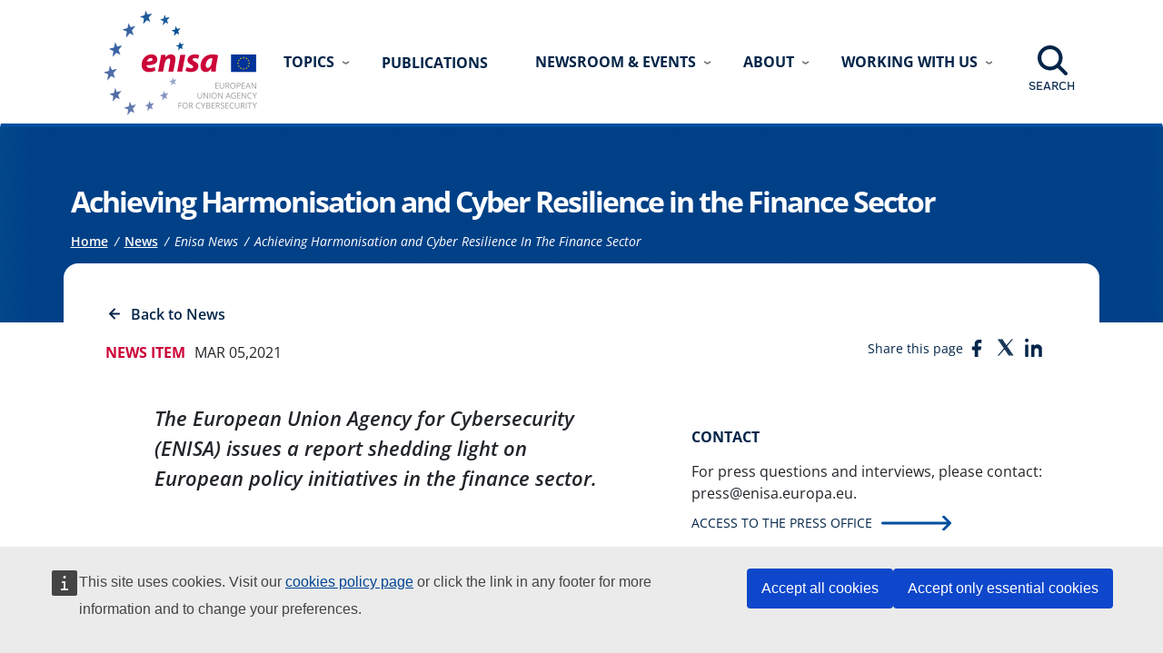

--- FILE ---
content_type: text/html; charset=UTF-8
request_url: https://www.enisa.europa.eu/news/enisa-news/achieving-harmonisation-and-cyber-resilience-in-the-finance-sector
body_size: 9424
content:
<!DOCTYPE html>
<html lang="en" dir="ltr" class="h-100">
  <head>
    <meta charset="utf-8" />
<meta name="MobileOptimized" content="width" />
<meta name="HandheldFriendly" content="true" />
<meta name="viewport" content="width=device-width, initial-scale=1.0" />
<link rel="icon" href="/themes/custom/enisaweb/favicon.ico" type="image/png" />
<link rel="canonical" href="https://www.enisa.europa.eu/news/enisa-news/achieving-harmonisation-and-cyber-resilience-in-the-finance-sector" />
<link rel="shortlink" href="https://www.enisa.europa.eu/node/7805" />
<script>window.a2a_config=window.a2a_config||{};a2a_config.callbacks=[];a2a_config.overlays=[];a2a_config.templates={};</script>

    <meta content="ENISA: Every day we experience the Information Society. Interconnected networks touch our everyday lives, at home and at work. It is therefore vital that computers, mobile phones, banking, and the Internet  function, to support Europe’s digital economy. That is why ENISA is working with Cybersecurity for the EU and the Member States." name="DC.description">
    <meta name="description" content="ENISA is the EU agency dedicated to enhancing cybersecurity in Europe. They offer guidance, tools, and resources to safeguard citizens and businesses from cyber threats.">
    <meta name="keywords" content="Cybersecurity, EU, ENISA, computer security, Cyber Threats, EU Cyber Crisis, Incident Management, Market and Standards, Product Security, Security certification, Risk Management, Skills and competences, State of cybersecurity in the EU, Vulnerability Disclosure, Artificial Intelligence, Next Gen Technologies, Awareness, Cyber Hygiene, Digital Identity, Data Protection, Education and career path">    
    <title>Achieving Harmonisation and Cyber Resilience in the Finance Sector | ENISA</title>

    <link rel="stylesheet" media="all" href="/core/themes/stable9/css/system/components/align.module.css?t93i1o" />
<link rel="stylesheet" media="all" href="/core/themes/stable9/css/system/components/fieldgroup.module.css?t93i1o" />
<link rel="stylesheet" media="all" href="/core/themes/stable9/css/system/components/container-inline.module.css?t93i1o" />
<link rel="stylesheet" media="all" href="/core/themes/stable9/css/system/components/clearfix.module.css?t93i1o" />
<link rel="stylesheet" media="all" href="/core/themes/stable9/css/system/components/details.module.css?t93i1o" />
<link rel="stylesheet" media="all" href="/core/themes/stable9/css/system/components/hidden.module.css?t93i1o" />
<link rel="stylesheet" media="all" href="/core/themes/stable9/css/system/components/item-list.module.css?t93i1o" />
<link rel="stylesheet" media="all" href="/core/themes/stable9/css/system/components/js.module.css?t93i1o" />
<link rel="stylesheet" media="all" href="/core/themes/stable9/css/system/components/nowrap.module.css?t93i1o" />
<link rel="stylesheet" media="all" href="/core/themes/stable9/css/system/components/position-container.module.css?t93i1o" />
<link rel="stylesheet" media="all" href="/core/themes/stable9/css/system/components/reset-appearance.module.css?t93i1o" />
<link rel="stylesheet" media="all" href="/core/themes/stable9/css/system/components/resize.module.css?t93i1o" />
<link rel="stylesheet" media="all" href="/core/themes/stable9/css/system/components/system-status-counter.css?t93i1o" />
<link rel="stylesheet" media="all" href="/core/themes/stable9/css/system/components/system-status-report-counters.css?t93i1o" />
<link rel="stylesheet" media="all" href="/core/themes/stable9/css/system/components/system-status-report-general-info.css?t93i1o" />
<link rel="stylesheet" media="all" href="/core/themes/stable9/css/system/components/tablesort.module.css?t93i1o" />
<link rel="stylesheet" media="all" href="//cdnjs.cloudflare.com/ajax/libs/font-awesome/6.6.0/css/all.min.css" />
<link rel="stylesheet" media="all" href="/core/themes/stable9/css/views/views.module.css?t93i1o" />
<link rel="stylesheet" media="all" href="/modules/contrib/addtoany/css/addtoany.css?t93i1o" />
<link rel="stylesheet" media="all" href="/modules/contrib/ckeditor_accordion/css/accordion.frontend.css?t93i1o" />
<link rel="stylesheet" media="all" href="/modules/contrib/social_media_links/css/social_media_links.theme.css?t93i1o" />
<link rel="stylesheet" media="all" href="/modules/contrib/we_megamenu/assets/includes/bootstrap/css/bootstrap.min.css?t93i1o" />
<link rel="stylesheet" media="all" href="/modules/contrib/we_megamenu/assets/css/we_megamenu_backend.css?t93i1o" />
<link rel="stylesheet" media="all" href="/core/themes/stable9/css/core/assets/vendor/normalize-css/normalize.css?t93i1o" />
<link rel="stylesheet" media="all" href="/themes/custom/enisaweb/css/components/action-links.css?t93i1o" />
<link rel="stylesheet" media="all" href="/themes/custom/enisaweb/css/components/breadcrumb.css?t93i1o" />
<link rel="stylesheet" media="all" href="/themes/custom/enisaweb/css/components/container-inline.css?t93i1o" />
<link rel="stylesheet" media="all" href="/themes/custom/enisaweb/css/components/details.css?t93i1o" />
<link rel="stylesheet" media="all" href="/themes/custom/enisaweb/css/components/exposed-filters.css?t93i1o" />
<link rel="stylesheet" media="all" href="/themes/custom/enisaweb/css/components/field.css?t93i1o" />
<link rel="stylesheet" media="all" href="/themes/custom/enisaweb/css/components/form.css?t93i1o" />
<link rel="stylesheet" media="all" href="/themes/custom/enisaweb/css/components/icons.css?t93i1o" />
<link rel="stylesheet" media="all" href="/themes/custom/enisaweb/css/components/inline-form.css?t93i1o" />
<link rel="stylesheet" media="all" href="/themes/custom/enisaweb/css/components/item-list.css?t93i1o" />
<link rel="stylesheet" media="all" href="/themes/custom/enisaweb/css/components/links.css?t93i1o" />
<link rel="stylesheet" media="all" href="/themes/custom/enisaweb/css/components/menu.css?t93i1o" />
<link rel="stylesheet" media="all" href="/themes/custom/enisaweb/css/components/more-link.css?t93i1o" />
<link rel="stylesheet" media="all" href="/themes/custom/enisaweb/css/components/pager.css?t93i1o" />
<link rel="stylesheet" media="all" href="/themes/custom/enisaweb/css/components/tabledrag.css?t93i1o" />
<link rel="stylesheet" media="all" href="/themes/custom/enisaweb/css/components/tableselect.css?t93i1o" />
<link rel="stylesheet" media="all" href="/themes/custom/enisaweb/css/components/tablesort.css?t93i1o" />
<link rel="stylesheet" media="all" href="/themes/custom/enisaweb/css/components/textarea.css?t93i1o" />
<link rel="stylesheet" media="all" href="/themes/custom/enisaweb/css/components/ui-dialog.css?t93i1o" />
<link rel="stylesheet" media="all" href="/themes/custom/enisaweb/css/components/messages.css?t93i1o" />
<link rel="stylesheet" media="all" href="/themes/custom/enisaweb/css/style.css?t93i1o" />
<link rel="stylesheet" media="all" href="/themes/custom/enisaweb/css/enisafonts.css?t93i1o" />
<link rel="stylesheet" media="all" href="/themes/custom/enisaweb/css/enisaweb.css?t93i1o" />
<link rel="stylesheet" media="all" href="/themes/custom/enisaweb/css/nis2_style.css?t93i1o" />
<link rel="stylesheet" media="all" href="/themes/custom/enisaweb/css/cookies.css?t93i1o" />

    

  </head>
  <body class="path-node page-node-type-news   d-flex flex-column h-100">

    
      <div class="dialog-off-canvas-main-canvas d-flex flex-column h-100" data-off-canvas-main-canvas>
    


<header>
  <p class="sr-only"><a href="#main-content" accesskey="M">Go to the main content</a></p>
  
    <div class="navbar navbar-expand-lg navbar-dark text-light bg-primary header">
    <div class="container logo-menu-wrapper d-flex">

        <div class="region region-nav-branding">
    <div id="block-enisaweb-branding" class="block block-system block-system-branding-block">
  
    
  <div class="navbar-brand d-flex align-items-center">

    <a href="/" title="Home" rel="home" class="site-logo d-block">
    <img src="/themes/custom/enisaweb/enisa_logo.svg" alt="Home" fetchpriority="high" />
  </a>
  
  <div>
    
      </div>
</div>
</div>

  </div>


              <nav class="collapse navbar-collapse justify-content-end main-menu" id="navbarSupportedContent"  role="navigation"  aria-label="Main menu and Search box">
            <div class="region region-nav-main">
    <div id="block-enisaweb-mainnavigation-2" class="block block-we-megamenu block-we-megamenu-blockmain">
  
    
      <div class="region-we-mega-menu">
	<a href="javascript:" class="navbar-toggle collapsed" aria-label="Open/close menu" aria-controls="mainMenuResponsive" name="menu-button" role="button">
	    <span class="icon-bar"></span>
	    <span class="icon-bar"></span>
	    <span class="icon-bar"></span>
	</a>
	<nav  class="main navbar navbar-default navbar-we-mega-menu mobile-collapse hover-action" data-menu-name="main" data-block-theme="enisaweb" data-style="Default" data-animation="None" data-delay="" data-duration="" data-autoarrow="" data-alwayshowsubmenu="" data-action="hover" data-mobile-collapse="0" aria-label="ENISA main menu" id="mainMenuResponsive">
	  <div class="container-fluid">
	    <ul  class="we-mega-menu-ul nav nav-tabs">
  <li class="we-mega-menu-li justify dropdown-menu" title="" data-level="0"  data-element-type=""  data-id="320e2c86-310b-4f7b-a4a9-188df34c3e43" data-submenu="1" data-hide-sub-when-collapse="" data-group="0" data-caption=""  data-alignsub="justify" data-target="" data-icon=""  >
          <span class="we-megamenu-nolink">
      Topics</span>
        <div  class="we-mega-menu-submenu" data-element-type="we-mega-menu-submenu" data-submenu-width="" data-class="" style="width: px">
  <div class="we-mega-menu-submenu-inner">
    <div  class="we-mega-menu-row" data-element-type="we-mega-menu-row" data-custom-row="1">
  <div  class="we-mega-menu-col span3" data-element-type="we-mega-menu-col" data-width="3" data-block="enisaweb_topics" data-blocktitle="0" data-hidewhencollapse="" data-class="">
    <div class="type-of-block"><div class="block-inner"><div id="block-enisaweb-topics" class="block block-block-content block-block-contentec3f1f7d-35d4-4776-a03c-7f97a2fcfc8f">
  
      <p class="title"><a href="/topics" target="_self" title="Access  to All Topics page">Topics</a></p>
    
      
            <div class="clearfix text-formatted field field--name-body field--type-text-with-summary field--label-hidden field__item"><p>Learn more about the topics</p><p><a class="button" href="/topics" data-entity-type="node" data-entity-uuid="5f4db810-e19d-49a4-baaa-86ec782eb91e" data-entity-substitution="canonical" title="All topics page">Access</a></p></div>
      
  </div>
</div></div>

</div>
<div  class="we-mega-menu-col span3" data-element-type="we-mega-menu-col" data-width="3" data-block="enisaweb_views_block__topics_tax_block_1" data-blocktitle="0" data-hidewhencollapse="" data-class="">
    <div class="type-of-block"><div class="block-inner"><div class="views-element-container block block-views block-views-blocktopics-tax-block-1" id="block-enisaweb-views-block-topics-tax-block-1">
  
      <p class="title"><a href="/audience/national-eu-authorities" target="_self" title="Access to For National / EU authorities page">For National / EU authorities</a></p>
    
      <div data-block="nav_main"><div class="view view-topics-tax view-id-topics_tax view-display-id-block_1 js-view-dom-id-77dac177883cf942839ecb2648044edb5fc2b94c853a920c6c8a4d38e19f75e1">
  
    
      
      <div class="view-content">
      <div class="item-list">
  
  <ul>

          <li><a href="/topics/cyber-threats" hreflang="en">Cyber Threats</a></li>
          <li><a href="/topics/eu-incident-response-and-cyber-crisis-management" hreflang="en">EU incident response and cyber crisis management</a></li>
          <li><a href="/topics/market" hreflang="en">Market</a></li>
          <li><a href="/topics/product-security-and-certification" hreflang="en">Product Security and Certification</a></li>
          <li><a href="/topics/risk-management" hreflang="en">Risk Management</a></li>
          <li><a href="/topics/skills-and-competences" hreflang="en">Skills and competences</a></li>
          <li><a href="/topics/state-of-cybersecurity-in-the-eu" hreflang="en">State of cybersecurity in the EU</a></li>
          <li><a href="/topics/vulnerability-disclosure" hreflang="en">Vulnerability Disclosure</a></li>
    
  </ul>

</div>

    </div>
  
        </div>
</div>

  </div></div></div>

</div>
<div  class="we-mega-menu-col span3" data-element-type="we-mega-menu-col" data-width="3" data-block="enisaweb_views_block__topics_tax_block_2" data-blocktitle="0" data-hidewhencollapse="" data-class="">
    <div class="type-of-block"><div class="block-inner"><div class="views-element-container title block block-views block-views-blocktopics-tax-block-2" id="block-enisaweb-views-block-topics-tax-block-2">
  
      <p class="title"><a href="/audience/private-sector" target="_self" title="Access  to Private Sector page">Private Sector</a></p>
    
      <div data-block="nav_main"><div class="view view-topics-tax view-id-topics_tax view-display-id-block_2 js-view-dom-id-fc0f63c363396f2741fd970bc3c5cb7f7047cfb131e47c3f76f21ad4ab7c2953">
  
    
      
      <div class="view-content">
      <div class="item-list">
  
  <ul>

          <li><a href="/topics/artificial-intelligence-and-next-gen-technologies" hreflang="en">Artificial Intelligence and Next Gen Technologies</a></li>
          <li><a href="/topics/awareness-and-cyber-hygiene" hreflang="en">Awareness and Cyber Hygiene</a></li>
          <li><a href="/topics/certification-and-standards" hreflang="en">Certification and Standards</a></li>
          <li><a href="/topics/cyber-threats" hreflang="en">Cyber Threats</a></li>
          <li><a href="/topics/cybersecurity-of-critical-sectors" hreflang="en">Cybersecurity of Critical Sectors</a></li>
          <li><a href="/topics/digital-identity-and-data-protection" hreflang="en">Digital Identity and Data Protection</a></li>
          <li><a href="/topics/incident-management" hreflang="en">Incident management</a></li>
          <li><a href="/topics/risk-management" hreflang="en">Risk Management</a></li>
          <li><a href="/topics/skills-and-competences-for-companies" hreflang="en">Skills and competences (for companies)</a></li>
          <li><a href="/topics/vulnerability-disclosure" hreflang="en">Vulnerability Disclosure</a></li>
    
  </ul>

</div>

    </div>
  
        </div>
</div>

  </div></div></div>

</div>
<div  class="we-mega-menu-col span3" data-element-type="we-mega-menu-col" data-width="3" data-block="enisaweb_views_block__topics_tax_block_3" data-blocktitle="0" data-hidewhencollapse="" data-class="">
    <div class="type-of-block"><div class="block-inner"><div class="views-element-container title block block-views block-views-blocktopics-tax-block-3" id="block-enisaweb-views-block-topics-tax-block-3">
  
      <p class="title"><a href="/audience/citizens" target="_self" title="Access  to Citizens page">Citizens</a></p>
    
      <div data-block="nav_main"><div class="view view-topics-tax view-id-topics_tax view-display-id-block_3 js-view-dom-id-b14342946b5266689971bd992dd76e4f65de0515399676ea2275d185b2cb0196">
  
    
      
      <div class="view-content">
      <div class="item-list">
  
  <ul>

          <li><a href="/topics/cyber-hygiene" hreflang="en">Cyber Hygiene</a></li>
          <li><a href="/topics/cyber-incident-awareness" hreflang="en">Cyber Incident Awareness</a></li>
          <li><a href="/topics/education-and-career-path" hreflang="en">Education and career path</a></li>
    
  </ul>

</div>

    </div>
  
        </div>
</div>

  </div></div></div>

</div>

</div>

  </div>
</div>
</li><li class="we-mega-menu-li" title="Access to all publications" data-level="0"  data-element-type=""  data-id="2d24a690-803d-44ad-8d7e-8cf0eb7d0e40" data-submenu="0" data-hide-sub-when-collapse="" data-group="0" data-caption=""  data-alignsub="" data-target="_self" data-icon=""  >
      <a class="we-mega-menu-li" title="" href="/publications" target="_self">
      Publications    </a>
    
</li><li class="we-mega-menu-li dropdown-menu" title="" data-level="0"  data-element-type=""  data-id="54b069d8-f99f-45e7-9d50-9345e82ad14f" data-submenu="1" data-hide-sub-when-collapse="" data-group="0" data-caption=""  data-alignsub="" data-target="" data-icon=""  >
          <span class="we-megamenu-nolink">
      Newsroom &amp; Events</span>
        <div  class="we-mega-menu-submenu" data-element-type="we-mega-menu-submenu" data-submenu-width="" data-class="" style="width: px">
  <div class="we-mega-menu-submenu-inner">
    <div  class="we-mega-menu-row" data-element-type="we-mega-menu-row" data-custom-row="1">
  <div  class="we-mega-menu-col span4" data-element-type="we-mega-menu-col" data-width="4" data-block="enisaweb_news" data-blocktitle="0" data-hidewhencollapse="" data-class="">
    <div class="type-of-block"><div class="block-inner"><div id="block-enisaweb-news" class="block block-block-content block-block-content00f65cb0-e1b0-41a1-8a0d-00ce6ced0f0e">
  
      <p class="title"><a href="/news" target="_self" title="Access  to All News">News</a></p>
    
      
            <div class="clearfix text-formatted field field--name-body field--type-text-with-summary field--label-hidden field__item"><p>Cybersecurity in focus: News &amp; updates from ENISA</p><p><a class="button" href="/news" data-entity-type="node" data-entity-uuid="088dd847-33ff-4c8e-b094-f0d38a66bbdd" data-entity-substitution="canonical" title="All News page">Access</a></p></div>
      
  </div>
</div></div>

</div>
<div  class="we-mega-menu-col span4" data-element-type="we-mega-menu-col" data-width="4" data-block="enisaweb_events" data-blocktitle="0" data-hidewhencollapse="" data-class="">
    <div class="type-of-block"><div class="block-inner"><div id="block-enisaweb-events" class="block block-block-content block-block-contentb3c06780-f342-437d-9828-54fe86eb9786">
  
      <p class="title"><a href="/events" target="_self" title="Access  to All Events">Events</a></p>
    
      
            <div class="clearfix text-formatted field field--name-body field--type-text-with-summary field--label-hidden field__item"><p>Cybersecurity in practice: Events &amp; Workshops by ENISA</p><p><a class="button" href="/events" data-entity-type="node" data-entity-uuid="34f66c6d-0f07-4977-85e3-e8578a59d59c" data-entity-substitution="canonical" title="All Events page">Access</a></p></div>
      
  </div>
</div></div>

</div>
<div  class="we-mega-menu-col span4" data-element-type="we-mega-menu-col" data-width="4" data-block="enisaweb_pressoffice" data-blocktitle="0" data-hidewhencollapse="" data-class="">
    <div class="type-of-block"><div class="block-inner"><div id="block-enisaweb-pressoffice" class="block block-system block-system-menu-blockpress-office">
  
      <p class="title"><a href="/press-office" target="_self" title="Access  to Press office page">Press office</a></p>
    
      
              <ul data-block="nav_main" class="nav navbar-nav">
                    <li class="nav-item">
        <a href="/press-office/corporate-identity" class="nav-link" data-drupal-link-system-path="node/11030">Corporate identity</a>
              </li>
                <li class="nav-item">
        <a href="/press-office/cybersecurity-material" class="nav-link" data-drupal-link-system-path="node/11031">Cybersecurity material</a>
              </li>
                <li class="nav-item">
        <a href="/form/seek-an-expert" class="nav-link" data-drupal-link-system-path="webform/seek_an_expert">Seek an expert or Request a speaker</a>
              </li>
        </ul>
  


  </div></div></div>

</div>

</div>

  </div>
</div>
</li><li class="we-mega-menu-li dropdown-menu" title="" data-level="0"  data-element-type=""  data-id="eaba29ce-6446-4da3-930a-c3d97495f00b" data-submenu="1" data-hide-sub-when-collapse="" data-group="0" data-caption=""  data-alignsub="" data-target="" data-icon=""  >
          <span class="we-megamenu-nolink">
      About</span>
        <div  class="we-mega-menu-submenu" data-element-type="we-mega-menu-submenu" data-submenu-width="" data-class="" style="width: px">
  <div class="we-mega-menu-submenu-inner">
    <div  class="we-mega-menu-row" data-element-type="we-mega-menu-row" data-custom-row="1">
  <div  class="we-mega-menu-col span4" data-element-type="we-mega-menu-col" data-width="4" data-block="enisaweb_whatwedosubmenubutton_2" data-blocktitle="0" data-hidewhencollapse="" data-class="">
    <div class="type-of-block"><div class="block-inner"><div id="block-enisaweb-whatwedosubmenubutton-2" class="block block-block-content block-block-contente0a96203-1eca-4991-9533-33064cace452">
  
      <p class="title"><a href="/about-enisa/what-we-do" target="_self" title="Access  to What we do page">What we do</a></p>
    
      
            <div class="clearfix text-formatted field field--name-body field--type-text-with-summary field--label-hidden field__item"><p>Achieving a high common level of cybersecurity across Europe</p><p><a class="button" href="/about-enisa/what-we-do" data-entity-type="node" data-entity-uuid="0619d110-d4dc-4f6b-aa0d-9a56252da07d" data-entity-substitution="canonical" title="What we do page">Access</a></p></div>
      
  </div></div></div>

</div>
<div  class="we-mega-menu-col span4" data-element-type="we-mega-menu-col" data-width="4" data-block="enisaweb_whatwedosubmenu_2" data-blocktitle="0" data-hidewhencollapse="" data-class="">
    <div class="type-of-block"><div class="block-inner"><div id="block-enisaweb-whatwedosubmenu-2" class="block block-block-content block-block-content99599d89-56f7-43f1-907b-72614045018d">
  
      <p class="title"><a href="/about-enisa/who-we-are" target="_self" title="Access  to Who we are page">Who we are</a></p>
    
      
            <div class="clearfix text-formatted field field--name-body field--type-text-with-summary field--label-hidden field__item"><p>Towards a Trusted and Cyber Secure Europe&nbsp;</p><p><a class="button" href="/about-enisa/who-we-are" data-entity-type="node" data-entity-uuid="3c46c210-298c-472c-b871-b167dfe2642c" data-entity-substitution="canonical" title="Who we are page">Access</a></p></div>
      
  </div></div></div>

</div>
<div  class="we-mega-menu-col span4" data-element-type="we-mega-menu-col" data-width="4" data-block="enisaweb_transparency" data-blocktitle="0" data-hidewhencollapse="" data-class="">
    <div class="type-of-block"><div class="block-inner"><div id="block-enisaweb-transparency" class="block block-system block-system-menu-blocktransparency">
  
      <p class="title"><a href="/about-enisa/How-we-work" target="_self" title="Access  to How we work page">How we work</a></p>
    
      
              <ul data-block="nav_main" class="nav navbar-nav">
                    <li class="nav-item">
        <a href="/about-enisa/accounting-finance/accounting-finance" class="nav-link" data-drupal-link-system-path="node/17339">Accounting and Finance</a>
              </li>
                <li class="nav-item">
        <a href="/about-enisa/procedures-and-policies" class="nav-link dropdown-toggle" data-drupal-link-system-path="node/17360">Policies and Procedures</a>
              </li>
                <li class="nav-item">
        <a href="/about-enisa/data-protection/data-protection" class="nav-link dropdown-toggle" data-drupal-link-system-path="node/17346">Data Protection</a>
              </li>
                <li class="nav-item">
        <a href="/about-enisa/transparency" class="nav-link dropdown-toggle" data-drupal-link-system-path="node/17404">Transparency</a>
              </li>
                <li class="nav-item">
        <a href="/enisa-a-climate-neutral-agency" class="nav-link" data-drupal-link-system-path="node/18893">ENISA, a climate neutral agency </a>
              </li>
        </ul>
  


  </div>
</div></div>

</div>

</div>
<div  class="we-mega-menu-row" data-element-type="we-mega-menu-row" data-custom-row="1">
  <div  class="we-mega-menu-col span12 transversal-menu" data-element-type="we-mega-menu-col" data-width="12" data-block="enisaweb_transversaloptionsofaboutmenu" data-blocktitle="0" data-hidewhencollapse="" data-class="transversal-menu">
    <div class="type-of-block"><div class="block-inner"><div id="block-enisaweb-transversaloptionsofaboutmenu" class="block block-system block-system-menu-blocktransversal-options-about-menu">
  
    
      
              <ul data-block="nav_main" class="nav navbar-nav">
                    <li class="nav-item">
        <a href="/topics/state-of-cybersecurity-in-the-eu/cybersecurity-policies/policy-observatory" class="nav-link" data-drupal-link-system-path="node/17484">Policy observatory</a>
              </li>
        </ul>
  


  </div>
</div></div>

</div>

</div>

  </div>
</div>
</li><li class="we-mega-menu-li dropdown-menu" title="" data-level="0"  data-element-type=""  data-id="44fbec5d-1aaf-4cb3-b06b-a79b571ad50c" data-submenu="1" data-hide-sub-when-collapse="" data-group="0" data-caption=""  data-alignsub="" data-target="" data-icon=""  >
          <span class="we-megamenu-nolink">
      Working with us</span>
        <div  class="we-mega-menu-submenu" data-element-type="we-mega-menu-submenu" data-submenu-width="" data-class="" style="width: px">
  <div class="we-mega-menu-submenu-inner">
    <div  class="we-mega-menu-row" data-element-type="we-mega-menu-row" data-custom-row="1">
  <div  class="we-mega-menu-col span4" data-element-type="we-mega-menu-col" data-width="4" data-block="enisaweb_workwithenisa" data-blocktitle="0" data-hidewhencollapse="" data-class="">
    <div class="type-of-block"><div class="block-inner"><div id="block-enisaweb-workwithenisa" class="block block-block-content block-block-content86d5ce2f-abc2-4160-afda-442fe2c68258">
  
      <p class="title"><a href="/working-with-us/working-for-enisa" target="_self" title="Access  to Working for ENISA page">Working for ENISA</a></p>
    
      
            <div class="clearfix text-formatted field field--name-body field--type-text-with-summary field--label-hidden field__item"><p>Explore the benefits of working for ENISA</p><p><a class="button" href="/working-with-us/working-for-enisa" data-entity-type="node" data-entity-uuid="f10da531-46ad-49f6-84cb-0770c69d839e" data-entity-substitution="canonical" title="Work with ENISA page">Access</a></p></div>
      
  </div>
</div></div>

</div>
<div  class="we-mega-menu-col span8" data-element-type="we-mega-menu-col" data-width="8" data-block="enisaweb_workingwithus" data-blocktitle="0" data-hidewhencollapse="" data-class="">
    <div class="type-of-block"><div class="block-inner"><div id="block-enisaweb-workingwithus" class="title block block-system block-system-menu-blockworking-with-us">
  
      <p class="title"><a href="/work-with-us" target="_self" title="Access  to Working with us page">Working with us</a></p>
    
      
              <ul data-block="nav_main" class="nav navbar-nav">
                    <li class="nav-item">
        <a href="/careers" class="nav-link" data-drupal-link-system-path="node/12487">Careers</a>
              </li>
                <li class="nav-item">
        <a href="/working-with-us/procurement" class="nav-link" data-drupal-link-system-path="node/17421">Procurement</a>
              </li>
                <li class="nav-item">
        <a href="/working-with-us/ad-hoc-working-groups-calls" class="nav-link" data-drupal-link-system-path="node/17422">Ad hoc working groups</a>
              </li>
        </ul>
  


  </div></div></div>

</div>

</div>

  </div>
</div>
</li>
</ul>
	  </div>
	</nav>
</div>
  </div>

  </div>

          <p class="btn-search">
            <a href="javascript:" title="Show the search field">Search</a>
          </p>
          <div class="search-form-wrapper"  aria-label="Search field">
              <div class="region region-nav-additional">
    <div id="block-enisaweb-search" class="block block-block-content block-block-content8aa16f51-855f-41da-a3e7-a38e954a15b6">
  
    
      
            <div class="clearfix text-formatted field field--name-body field--type-text-with-summary field--label-hidden field__item"><div class="search-block-form contextual-region block block-search container-inline" data-drupal-selector="search-block-form" id="block-enisaweb-search-form" role="search"><div class="contextual" data-contextual-id="block:block=enisaweb_search:langcode=en" data-contextual-token="S6pjfYIf4E7lYSnOGjvBizH9RyjrxyfFPxclLSTGUQE" data-drupal-ajax-container data-once="contextual-render"><p><button class="trigger focusable visually-hidden" type="button" aria-pressed="false">Open  configuration options</button></p><ul class="contextual-links" hidden><li><a href="/web/admin/structure/block/manage/enisaweb_search?destination=/web/node">Configure block</a></li><li><a href="/web/admin/structure/block/manage/enisaweb_search/delete?destination=/web/node">Remove block</a></li></ul></div><form data-block="nav_additional" action="/search" method="get" id="search-block-form" accept-charset="UTF-8"><div class="js-form-item form-item js-form-type-search form-type-search js-form-item-keys form-item-keys form-no-label"><label class="visually-hidden" for="edit-keys">Search</label> <input class="form-search form-control" title="Enter the terms you wish to search for." data-drupal-selector="edit-keys" type="search" id="edit-keys" name="keys" value size="15" maxlength="128"></div><div class="form-actions js-form-wrapper form-wrapper" data-drupal-selector="edit-actions" id="edit-actions-search"><button class="button js-form-submit form-submit btn-enisa btn-primary" data-drupal-selector="edit-submit" type="submit" id="edit-submit" value="Search">Search</button></div></form></div></div>
      
  </div>

  </div>

            <p class="btn-close-search"><a href="javascript:" title="Hide the search field">Close</a></p>
          </div>
        </nav>
          </div>
  </div>
  </header>

  <main role="main" class="container-full image-banner">
    <section class="title-breadcrumbs container">
        <div id="block-enisaweb-page-title" class="block block-core block-page-title-block">
  
    
      
<h1><span class="field field--name-title field--type-string field--label-hidden">Achieving Harmonisation and Cyber Resilience in the Finance Sector</span>
</h1>


  </div>

                    <div class="region region-breadcrumb">
    <div id="block-enisaweb-breadcrumbs" class="block block-system block-system-breadcrumb-block">
  
    
      
  <nav aria-label="breadcrumb">
    <p id="system-breadcrumb" class="visually-hidden">Breadcrumb</p>
    <ol class="breadcrumb">
          <li class="breadcrumb-item">
                  <a href="/" aria-label="Access to ">Home</a>
              </li>
          <li class="breadcrumb-item">
                  <a href="/news" aria-label="Access to ">News</a>
              </li>
          <li class="breadcrumb-item">
                  Enisa News
              </li>
          <li class="breadcrumb-item">
                  Achieving Harmonisation and Cyber Resilience In The Finance Sector
              </li>
        </ol>
  </nav>

  </div>

  </div>

            </section>
    <div class="main container">
      <a id="main-content" tabindex="-1"></a>
                  
      <div class="container">
        <div data-drupal-messages-fallback class="hidden"></div>

        
        
        <div class="page-node-news ">
          <div class="content-wrapper order-lg-2 col-12">
            <div id="block-enisaweb-content" class="block block-system block-system-main-block">
  
    
                   

                              

<article class="node-news-content">
  <p class="btn-back"><a href="https://www.enisa.europa.eu/news">Back to News</a></p>
  <div class="content-description row">
      <div class="col-xs-12 col-md-8  col-lg-7 news-content">
        <p class="events-metadata">
          <span class="type">News Item</span> 
          <span class="date">Mar 05,2021</span>
        </p>

                  <div class="quote-wrapper">
           <p>The European Union Agency for Cybersecurity (ENISA) issues a report shedding light on European policy initiatives in the finance sector.</p>
          </div>
                <div class="body">
          
            <div class="clearfix text-formatted field field--name-body field--type-text-with-summary field--label-hidden field__item"><p>The finance sector is subject to both EU and national legislations. This sector, which stands as a crucial backbone of the European economy, is extremely dependent on ICT infrastructures, providers, and their supply chain.</p>
<p>The cybersecurity provisions dedicated to this sector are included in a variety of EU legislation, standards, and guidelines. Stakeholders such as EU institutions, bodies, and agencies, as well as other public and private associations run several initiatives addressing the cybersecurity requirements for the secure operation of financial entities across the Union.</p>
<p>The report -&nbsp;<a href="../../publications/EU_Cybersecurity_Initiatives_in_the_Finance_Sector">EU Cybersecurity Initiatives in the Finance Sector</a> - published today guides the reader towards European cybersecurity initiatives dedicated to the finance sector. Its purpose is to map today’s reality of a very complex cybersecurity landscape in the EU finance sector.</p>
<p>The need for a strengthened cooperation between the key actors of the finance sector at the European level has become urgent now, as the sector faces larger-scale cyber challenges of a more harmful nature.</p>
<p>The information presented in this document seeks to add more clarity and improve the cooperation between the different groups involved in these initiatives. In presenting to what extent the initiatives complement or overlap with one another, it provides the possibility of identifying potential gaps and existing synergies. It also helps to draw attention to existing initiatives and their results (guidelines, standards, legislation, etc.).</p>
<p>The European cyber initiatives in the finance sector are grouped according to topics defined in the <a href="https://eur-lex.europa.eu/eli/reg/2019/881/oj">Cybersecurity Act</a>, namely:</p>
<ul>
<li>Development and implementation of policy;</li>
<li>Information sharing and capacity building;</li>
<li>Cyber crisis management;</li>
<li>Awareness-raising and training;</li>
<li>Standardisation and certification;</li>
<li>Research and innovation.</li>
</ul>
<p>The list is obviously not exhaustive and is meant to evolve following the developments in the sector.</p>
<p><b>Background</b></p>
<p>With the <a href="https://eur-lex.europa.eu/eli/reg/2019/881/oj">Cybersecurity Act</a> (CSA), signed in June 2019, the Agency has become the key instrument needed to address the EU’s ambition of significantly reinforcing cybersecurity across Europe. The Agency continues its support to the Union decision-making institutions in relation to the announced review of the <a href="https://eur-lex.europa.eu/eli/dir/2016/1148/oj">NIS Directive</a>, as well as the proposed legislation, the <a href="https://eur-lex.europa.eu/legal-content/EN/TXT/?uri=CELEX:52020PC0595">Digital Operational Resilience Act</a> (DORA).</p>
<p><strong>Contact</strong></p>
<p>Should you wish to suggest other initiatives to be included, you can contact us using this email: <a href="mailto:resilience@enisa.europa.eu">resilience@enisa.europa.eu</a></p>
<p>For questions related to the press and interviews, please contact&nbsp;<a href="mailto:press@enisa.europa.eu" target="_self">press(at)enisa.europa.eu</a></p>
<p>&nbsp;</p>
<p class="discreet"></p></div>
      
        </div>
      </div>
      <div class="col-xs-12 col-md-4 col-lg-5 info-col news-metadata">
          <div class="shareLinks">
            <div id="block-enisaweb-addtoanysharebuttons" class="block block-addtoany block-addtoany-block">
  
    
      <span class="a2a_kit a2a_kit_size_24 addtoany_list" data-a2a-url="https://www.enisa.europa.eu/news/enisa-news/achieving-harmonisation-and-cyber-resilience-in-the-finance-sector" data-a2a-title="Achieving Harmonisation and Cyber Resilience in the Finance Sector"><span>Share this page</span><a class="a2a_button_facebook"></a><a class="a2a_button_twitter"></a><a class="a2a_button_linkedin"></a></span>

  </div>

          </div>
          
                    <div class="image">
            
            <div class="field field--name-field-image field--type-entity-reference field--label-hidden field__item"><article class="media media--type-image media--view-mode-default">
  
      
  <div class="field field--name-field-media-image field--type-image field--label-visually_hidden">
    <div class="field__label visually-hidden">Image</div>
              <div class="field__item">  <img loading="lazy" src="/sites/default/files/styles/large/public/news_images/EU_policy_finance_423x300mm_01.png?itok=0dHv0ZRY" width="480" height="340" class="img-fluid image-style-large" />


</div>
          </div>

  </article>
</div>
      
          </div>
          
                      <div class="contact">
              <h2>Contact</h2>
              <p>For press questions and interviews, please contact: press@enisa.europa.eu.</p>
              <p><a class="btn-all left" href="https://www.enisa.europa.eu/node/11033" data-entity-type="node" data-entity-uuid="bbe863c7-fa18-4c77-990d-8965f0dd0fb4" data-entity-substitution="canonical">Access to the press office</a></p>
            </div>
          
                    
              

                </div>
  </div>
</article>

  </div>
 
          </div>
        </div>
      </div>
    </div>  
                          </main>  

      <section class="subscribe-section" role="complementary">
      <div class="container">
        <div class="row">
          <div class="col-md-3 col-lg-3 subscribe-image"></div>
          <div class="col-md-9 col-lg-9 subscribe-wrapper">
            <h2>Subscribe</h2>
            <p><strong>Stay updated with ENISA!</strong> Sign up for email alerts on publications, events, vacancies,
              and more.</p>
            <p><a href="/alertservice" class="btn-all left">Sign up now</a></p>
          </div>
        </div>
      </div>
    </section>
  
  <footer class="mt-auto enisa-footer">
    <div class="container">
            <div class="footer container">
        <div class="row">
          <div class="col-md-12 col-lg-3">
            <div id="block-enisaweb-enisalogos" class="block block-block-content block-block-content2195446e-db39-496e-a33e-1eefa17fd80e">
  
    
      
            <div class="clearfix text-formatted field field--name-body field--type-text-with-summary field--label-hidden field__item"><div class="enisa-logo"><img src="/themes/custom/enisaweb/images/enisa-logo-white.svg" alt="ENISA, European Union Agency for Cybersecurity" width="220" height="150" fetchpriority="high" class="align-left" loading="lazy"><p><em>A Trusted and Cyber Secure Europe</em></p></div><div class="agencies-network-logo"><img src="/themes/custom/enisaweb/images/agencies-network.png" alt="Agencies network logo" width="39" height="36" fetchpriority="high" class="align-left" loading="lazy"><p><a href="https://agencies-network.europa.eu/index_en" target="_blank">EU Agencies Network</a></p></div></div>
      
  </div>

            <div id="block-enisaweb-socialmedialinks" class="block-social-media-links block block-social-media-links-block">
  
      <p>Follow us on</p>
    
      

<ul class="social-media-links--platforms platforms vertical">
      <li>
      <a class="social-media-link-icon--youtube" href="https://www.youtube.com/user/ENISAvideos"  target="_blank" >
        <span class='fab fa-youtube fa-2x'></span> 
                            <span class="platform-name">Youtube</span>
              </a>
    </li>
      <li>
      <a class="social-media-link-icon--twitter" href="https://x.com/enisa_eu"  target="_blank" >
        <span class='fab fa-x-twitter fa-2x'></span> 
                            <span class="platform-name">X</span>
              </a>
    </li>
      <li>
      <a class="social-media-link-icon--linkedin" href="https://www.linkedin.com/company/european-union-agency-for-cybersecurity-enisa/"  target="_blank" >
        <span class='fab fa-linkedin fa-2x'></span> 
                            <span class="platform-name">LinkedIn</span>
              </a>
    </li>
      <li>
      <a class="social-media-link-icon--facebook" href="https://www.facebook.com/ENISAEUAGENCY"  target="_blank" >
        <span class='fab fa-facebook fa-2x'></span> 
                            <span class="platform-name">Facebook</span>
              </a>
    </li>
  </ul>

  </div>
                      </div>
          <div class="col-xs-12 col-md-6 col-lg-3 border-left">
          <nav aria-labelledby="block-enisaweb-contactus-menu" id="block-enisaweb-contactus" class="block block-menu navigation menu--contact-us">
      
  <p  id="block-enisaweb-contactus-menu">Contact us</p>
  

        
              <ul data-block="footer" class="nav navbar-nav">
                    <li class="nav-item">
        <a href="/about-enisa/contact/contact" class="nav-link" data-drupal-link-system-path="node/17344">Contacts</a>
              </li>
                <li class="nav-item">
        <a href="/form/contact-form" class="nav-link" data-drupal-link-system-path="webform/contact_form">General queries</a>
              </li>
                <li class="nav-item">
        <a href="/working-with-us/procurement" class="nav-link" data-drupal-link-system-path="node/17421">Public Procurement</a>
              </li>
                <li class="nav-item">
        <a href="/form/media-inquiries" class="nav-link" data-drupal-link-system-path="webform/media_inquiries">Media inquiries</a>
              </li>
        </ul>
  


  </nav>

          
          </div>
          <div class="col-xs-12 col-md-6 col-lg-3 border-left">
            <div id="block-enisaweb-findoutaboutus" class="block block-system block-system-menu-blockfind-out-about-us">
  
      <p>Find out about us</p>
    
      
              <ul data-block="footer" class="nav navbar-nav">
                    <li class="nav-item">
        <a href="/accessibility-statement" class="nav-link" data-drupal-link-system-path="node/18887">Accessibility</a>
              </li>
                <li class="nav-item">
        <a href="/about-enisa/legal-notice" class="nav-link" data-drupal-link-system-path="node/17355">Legal Notice</a>
              </li>
                <li class="nav-item">
        <a href="/about-enisa/data-protection/data-protection" class="nav-link" data-drupal-link-system-path="node/17346">Data Protection</a>
              </li>
                <li class="nav-item">
        <a href="/about-enisa/cookies" class="nav-link" data-drupal-link-system-path="node/17345">Cookies</a>
              </li>
                <li class="nav-item">
        <a href="/sitemap" target="_blank" class="nav-link" data-drupal-link-system-path="sitemap">Sitemap</a>
              </li>
        </ul>
  


  </div>
          </div>
          <div class="col-xs-12 col-md-6 col-lg-3 border-left">
            <div id="block-enisaweb-pageofinterest" class="block block-system block-system-menu-blockpage-of-interest">
  
      <p>Page of interest</p>
    
      
              <ul data-block="footer" class="nav navbar-nav">
                    <li class="nav-item">
        <a href="/publications" class="nav-link" data-drupal-link-system-path="publications">Publications </a>
              </li>
                <li class="nav-item">
        <a href="/press-office" class="nav-link" data-drupal-link-system-path="node/11033">Press Office</a>
              </li>
                <li class="nav-item">
        <a href="/digital-tools" class="nav-link" data-drupal-link-system-path="digital-tools">Digital Tools</a>
              </li>
                <li class="nav-item">
        <a href="/work-with-us" class="nav-link" data-drupal-link-system-path="node/11443">Working with us</a>
              </li>
                <li class="nav-item">
        <a href="/about-enisa/public-access-to-documents" class="nav-link" data-drupal-link-system-path="node/17363">Public access to documents</a>
              </li>
        </ul>
  


  </div>
          </div>
        </div>
      </div>
    </div>
    <div class="line"></div>
    <div class="copy container">
        <div class="row">
          <div class="col-xs-12 col-md-12 col-lg-6 alignleft">
              <div id="block-enisaweb-copyrightfooter" class="block block-block-content block-block-content0f0b270e-cc5d-448c-a771-6cc7c0621340">
  
    
      
            <div class="clearfix text-formatted field field--name-body field--type-text-with-summary field--label-hidden field__item"><p>©&nbsp;<script>document.write(/\d{4}/.exec(Date())[0])</script> by the European Union Agency for Cybersecurity</p></div>
      
  </div>

          </div>
          <div class="col-xs-12 col-md-12 col-lg-6 alignright">
              <div id="block-enisaweb-enisadescriptionfooter" class="block block-block-content block-block-content2b4d8729-4032-4438-ba87-1a58fbc364db">
  
    
      
            <div class="clearfix text-formatted field field--name-body field--type-text-with-summary field--label-hidden field__item"><p>ENISA is an agency of the European Union</p></div>
      
  </div>

          </div>
        </div>
    </div>
    <p><a href="#" id="totop" class="totop"><span class="sr-only">Go to top</span></a></p>
  </footer>




  </div>

    <script type="application/json">{"utility":"piwik","siteID":"5847bf6f-3ce3-4800-8749-1c565b34b7b6","sitePath":["www.enisa.europa.eu"],"instance":"ec"}</script>
<script type="application/json">{"utility":"cck","url":"\/about-enisa\/cookies"}</script>

    <script type="application/json" data-drupal-selector="drupal-settings-json">{"path":{"baseUrl":"\/","pathPrefix":"","currentPath":"node\/7805","currentPathIsAdmin":false,"isFront":false,"currentLanguage":"en"},"pluralDelimiter":"\u0003","suppressDeprecationErrors":true,"ckeditorAccordion":{"accordionStyle":{"collapseAll":1,"keepRowsOpen":0,"animateAccordionOpenAndClose":1,"openTabsWithHash":0,"allowHtmlInTitles":1}},"csp":{"nonce":"MATI5kYwvTWqIwD9VDoEHw"},"user":{"uid":0,"permissionsHash":"c959f9e58966812fadfc3cc0173064ba7a7241a3d6883e84d83cec7c06d22c79"}}</script>
<script src="/core/assets/vendor/jquery/jquery.min.js?v=3.7.1"></script>
<script src="/core/assets/vendor/once/once.min.js?v=1.0.1"></script>
<script src="/core/misc/drupalSettingsLoader.js?v=10.5.8"></script>
<script src="/core/misc/drupal.js?v=10.5.8"></script>
<script src="/core/misc/drupal.init.js?v=10.5.8"></script>
<script src="https://static.addtoany.com/menu/page.js" defer></script>
<script src="/modules/contrib/addtoany/js/addtoany.js?v=10.5.8"></script>
<script src="/modules/contrib/ckeditor_accordion/js/accordion.frontend.min.js?t93i1o"></script>
<script src="/themes/custom/enisaweb/js/enisaweb.js?t93i1o"></script>
<script src="/themes/custom/enisaweb/js/nis2-directive.js?t93i1o"></script>
<script src="/libraries/jquery-cycle-custom/jquery.cycle.all.js?t93i1o"></script>
<script src="/libraries/jquery-ui-touch-punch-custom/jquery.ui.touch-punch.min.js?t93i1o"></script>
<script src="/libraries/json2-custom/json2.js?t93i1o"></script>
<script src="https://webtools.europa.eu/load.js" defer></script>
<script src="/modules/contrib/we_megamenu/assets/js/we_mobile_menu.js?v=1"></script>
<script src="/modules/contrib/we_megamenu/assets/js/we_megamenu_frontend.js?v=1"></script>

    <script async="" src="/themes/custom/enisaweb/js/application.js"></script>
  </body>
</html>


--- FILE ---
content_type: text/css
request_url: https://www.enisa.europa.eu/themes/custom/enisaweb/css/enisafonts.css?t93i1o
body_size: 112
content:
@font-face {
  font-family: OpenSans;
  src: url("../fonts/OpenSans/OpenSans-Regular.ttf") format("truetype");
  font-weight: normal;
  font-style: normal;
}

@font-face {
  font-family: OpenSans-Italic;
  src: url("../fonts/OpenSans/OpenSans-Italic.ttf") format("truetype");
  font-weight: normal;
  font-style: normal;
}

@font-face {
  font-family: OpenSans-Light;
  src: url("../fonts/OpenSans/OpenSans-Light.ttf") format("truetype");
  font-weight: normal;
  font-style: normal;
}

@font-face {
  font-family: OpenSans-LightItalic;
  src: url("../fonts/OpenSans/OpenSans-LightItalic.ttf") format("truetype");
  font-weight: normal;
  font-style: normal;
}

@font-face {
  font-family: OpenSans-Medium;
  src: url("../fonts/OpenSans/OpenSans-Medium.ttf") format("truetype");
  font-weight: normal;
  font-style: normal;
}

@font-face {
  font-family: OpenSans-MediumItalic;
  src: url("../fonts/OpenSans/OpenSans-MediumItalic.ttf") format("truetype");
  font-weight: normal;
  font-style: normal;
}

@font-face {
  font-family: OpenSans-SemiBold;
  src: url("../fonts/OpenSans/OpenSans-SemiBold.ttf") format("truetype");
  font-weight: normal;
  font-style: normal;
}

@font-face {
  font-family: OpenSans-SemiBold;
  src: url("../fonts/OpenSans/OpenSans-SemiBold.ttf") format("truetype");
  font-weight: normal;
  font-style: normal;
}

@font-face {
  font-family: OpenSans-SemiBoldItalic;
  src: url("../fonts/OpenSans/OpenSans-SemiBoldItalic.ttf") format("truetype");
  font-weight: normal;
  font-style: normal;
}

@font-face {
  font-family: OpenSans-Bold;
  src: url("../fonts/OpenSans/OpenSans-Bold.ttf") format("truetype");
  font-weight: normal;
  font-style: normal;
}

@font-face {
  font-family: OpenSans-BoldItalic;
  src: url("../fonts/OpenSans/OpenSans-BoldItalic.ttf") format("truetype");
  font-weight: normal;
  font-style: normal;
}

@font-face {
  font-family: OpenSans-ExtraBold;
  src: url("../fonts/OpenSans/OpenSans-ExtraBold.ttf") format("truetype");
  font-weight: normal;
  font-style: normal;
}

@font-face {
  font-family: OpenSans-ExtraBoldItalic;
  src: url("../fonts/OpenSans/OpenSans-ExtraBoldItalic.ttf") format("truetype");
  font-weight: normal;
  font-style: normal;
}

@font-face {
  font-family: ClearSans;
  src: url("../fonts/ClearSans/ClearSans-Regular.ttf") format("truetype");
  font-weight: normal;
  font-style: normal;
}

@font-face {
  font-family: ClearSans-Italic;
  src: url("../fonts/ClearSans/ClearSans-Italic.ttf") format("truetype");
  font-weight: normal;
  font-style: normal;
}

@font-face {
  font-family: ClearSans-Bold;
  src: url("../fonts/ClearSans/ClearSans-Bold.ttf") format("truetype");
  font-weight: normal;
  font-style: normal;
}

@font-face {
  font-family: ClearSans-Light;
  src: url("../fonts/ClearSans/ClearSans-Light.ttf") format("truetype");
  font-weight: normal;
  font-style: normal;
}

@font-face {
  font-family: ClearSans-Medium;
  src: url("../fonts/ClearSans/ClearSans-Medium.ttf") format("truetype");
  font-weight: normal;
  font-style: normal;
}


--- FILE ---
content_type: image/svg+xml
request_url: https://www.enisa.europa.eu/themes/custom/enisaweb/images/arrow-menu.svg
body_size: 412
content:
<svg width="13" height="12" viewBox="0 0 13 12" fill="none" xmlns="http://www.w3.org/2000/svg">
<path d="M6.76413 11.7142L11.7463 6.71415C11.837 6.61905 11.9081 6.5069 11.9555 6.38415C12.0552 6.14069 12.0552 5.86761 11.9555 5.62414C11.9081 5.50139 11.837 5.38925 11.7463 5.29414L6.76413 0.294094C6.67123 0.200855 6.56093 0.126893 6.43955 0.0764327C6.31816 0.0259719 6.18806 -2.56287e-07 6.05667 -2.6205e-07C5.79132 -2.73691e-07 5.53684 0.105789 5.34921 0.294094C5.16157 0.4824 5.05617 0.737797 5.05617 1.0041C5.05617 1.2704 5.16157 1.5258 5.34921 1.71411L8.63742 5.00414L1.07453 5.00414C0.810258 5.00414 0.556812 5.1095 0.369945 5.29703C0.183079 5.48457 0.078099 5.73893 0.078099 6.00415C0.078099 6.26937 0.183078 6.52372 0.369945 6.71126C0.556812 6.8988 0.810258 7.00416 1.07453 7.00416L8.63742 7.00416L5.34921 10.2942C5.25581 10.3872 5.18168 10.4978 5.1311 10.6196C5.08051 10.7415 5.05446 10.8722 5.05446 11.0042C5.05446 11.1362 5.08051 11.2669 5.1311 11.3888C5.18168 11.5106 5.25581 11.6212 5.34921 11.7142C5.44184 11.8079 5.55204 11.8823 5.67347 11.9331C5.79489 11.9839 5.92513 12.01 6.05667 12.01C6.18821 12.01 6.31845 11.9839 6.43987 11.9331C6.5613 11.8823 6.6715 11.8079 6.76413 11.7142Z" fill="#545F71"/>
</svg>


--- FILE ---
content_type: text/javascript
request_url: https://www.enisa.europa.eu/themes/custom/enisaweb/js/enisaweb.js?t93i1o
body_size: 3921
content:
(function($) {
  $(document).ready(function() {
    let previousPageUrl;
    let previousPageUrlHasVar;
    let prevScrollpos = window.pageYOffset;

    // Show go to top button when scroll 100 px
    $(window).scroll(function() {
      if ($(window).scrollTop() > 100) {
        $('#totop')
          .fadeIn()
          .addClass('active');
      } else {
        $('#totop')
          .fadeOut()
          .removeClass('active');
      }
    });

    // Image home slider like background
    $('.item-slider').each(function() {
      const urlImage = $('.slider-image img', this).attr('src');
      $('.slider-image', this).css('background-image', `url(${urlImage})`);
      $('.slider-image img', this).remove();
    });

    // Show the search field clicking the icon
    $('.btn-search').on('click', function() {
      $('.search-form-wrapper').addClass('show');
    });
    $('.btn-close-search a').on('click', function() {
      $('.search-form-wrapper').removeClass('show');
    });

    // Description on landing view page
    const description = $('.view .view-header > p');
    $('#block-enisaweb-page-title').append(description);

    // Setting clickable all authorities cards from home
    $('.audience-selector .field--name-body > ul li').each(function() {
      const urlAudience = $('h3 a', this).attr('href');
      $(this).on('click', function() {
        window.location.href = urlAudience;
      });
    });

    $('.enisa-cards-wrapper.with-arrow .enisa-card').each(function() {
      let url;
      if ($('h2', this).length > 0) {
        url = $('h2 a', this).attr('href');
        $(this).on('click', function() {
          window.location.href = url;
        });
      } else if ($('h3', this).length > 0) {
        url = $('h3 a', this).attr('href');
        $(this).on('click', function() {
          window.location.href = url;
        });
      }
    });

    // Set class to audience pages
    const audienceTarget = window.location.pathname.substring(
      window.location.pathname.lastIndexOf('/') + 1,
    );
    $('body header .header').addClass(audienceTarget);

    // Submenu: Active item
    const arrayURL = document.location.href.split('/');
    const currentURL = arrayURL[arrayURL.length - 1];
    const contentURL = arrayURL[arrayURL.length - 2];

    // Set active to current option of the content menu
    $('.more-content-wrapper ul.more-content li').each(function() {
      const link = $('a', this)
        .attr('href')
        .split('/');
      const currentLink = link[link.length - 1];

      if (currentURL === currentLink) {
        $('> a', this).addClass('active');
      } else if (contentURL === currentLink) {
        $('> a', this).addClass('active');
      }
    });

    // Move discover more block out of content section
    const discoverBlock = $('.discover-content-wrapper');

    if ($('.related-content-section').length > 0) {
      $(discoverBlock).insertBefore('.related-content-section');
    } else {
      $(discoverBlock).insertAfter('.container-taxonomy');
    }

    // Move back to main term to sidefirts
    const backToTaxButton = $('.back-to-tax');
    $('.sidebar-first').prepend(backToTaxButton);

    // Target blank for all links externals
    $('main a').each(function() {
      let url = $(this).attr('href');
      const baseURL = window.location.origin;

      if (url) {
        if (!url.startsWith('http://') && !url.startsWith('https://')) {
          url = baseURL + url;
        }

        if (url.endsWith('.pdf') || !url.startsWith(document.location.origin)) {
          $(this).attr('target', '_blank');
        }
      }
    });

    // When use pagination in news, publication and events lists, the page should go to the list
    const hasVar = document.location.search;
    const currentPageUrl = document.location.pathname;

    function getVarFromUrl(nombreVariable) {
      const urlParams = new URLSearchParams(window.location.search);
      return urlParams.get(nombreVariable);
    }

    if (document.referrer) {
      previousPageUrl = new URL(document.referrer).pathname;
      previousPageUrlHasVar = new URL(document.referrer).search;
    }

    if (hasVar.length > 0) {
      const valorVar = getVarFromUrl('field_document_type_target_id');
      if (valorVar) {
        document.location.href = '#documents';
      } else {
        document.location.href = '#contentList';
      }
    }

    if (
      currentPageUrl === previousPageUrl &&
      previousPageUrlHasVar.length > 0
    ) {
      document.location.href = '#contentList';
    }

    // Change the label of the filter date from Min to FROM and from Max todo
    $('.form-item-field-expires-min label').text('From');
    $('.form-item-field-effective-min label').text('From');
    $('.form-item-field-expires-value-min-date label').text('From');
    $('.form-item-published-at-min label').text('From');
    $('.form-item-field-expires-max label').text('To');
    $('.form-item-field-effective-max label').text('To');
    $('.form-item-field-expires-value-max-date label').text('To');
    $('.form-item-published-at-max label').text('To');

    // Add audience to related topics list
    if ($('.featured-content').length > 0) {
      const newLi = '<li></li>';
      $('.featured-content').each(function() {
        const audience = $('.related-topics > a', this);
        $(audience).each(function() {
          $(this)
            .parent()
            .find('.item-list ul')
            .append(newLi);
          $(this)
            .parent()
            .find('.item-list ul li:last-child')
            .append($(this));
        });
      });
    }

    if ($('.publication-content').length > 0) {
      const newLi = '<li></li>';

      let audienceUrl = [];
      $('.publication-content').each(function() {
        // const audience = $('.related-topics > a', this);
        if ($('.related-topics > a', this).attr('href')) {
          audienceUrl = $('.related-topics > a', this)
            .attr('href')
            .replace('%20/', '')
            .split('%2C');

          $('.related-topics > a', this).each(function(index) {
            if (document.location.pathname.startsWith('/web/')) {
              if (audienceUrl[index].startsWith('/web')) {
                $(this).attr('href', audienceUrl[index]);
              } else {
                $(this).attr('href', `/web${audienceUrl[index]}`);
              }
            } else {
              $(this).attr('href', audienceUrl[index]);
            }
            $(this)
              .parent()
              .find('.item-list ul')
              .append(newLi);
            $(this)
              .parent()
              .find('.item-list ul li:last-child')
              .append($(this));
          });
        }

        const ecsmType = $('.related-topics > span.field_ecsm_type', this);
        const ecsmTypeArray = $(ecsmType)
          .text()
          .split('*');

        if ($('.related-topics > .item-list', this).length > 0) {
          const newLiECSM = '<li class="ecsm-type"></li>';

          $('.related-topics > span.field_ecsm_type', this).each(function() {
            if ($(ecsmTypeArray).length > 0 && $(ecsmTypeArray)[0] !== '') {
              for (let i = 0; i < $(ecsmTypeArray).length; i++) {
                $(this)
                  .parent()
                  .find('.item-list ul')
                  .append(newLiECSM);
                $(this)
                  .parent()
                  .find('.item-list ul li:last-child')
                  .text(ecsmTypeArray[i]);
              }
            }
            $(this).remove();
          });
        } else {
          $('.related-topics > span.field_ecsm_type', this).each(function() {
            if ($(ecsmTypeArray).length > 0 && $(ecsmTypeArray)[0] !== '') {
              for (let i = 0; i < $(ecsmTypeArray).length; i++) {
                const tagWrapper = $('<span></span>')
                  .addClass('tagECSM')
                  .text(ecsmTypeArray[i]);
                $(this)
                  .parent()
                  .append(tagWrapper);
              }
            }
            $(this).remove();
          });
        }
      });
    }

    if ($('.tools-cards').length > 0) {
      $('.item-card').each(function() {
        const numAudience = $('.related-topics > a', this).length;

        if (numAudience > 0) {
          const audienceLink = $('.related-topics > a', this);
          audienceLink.each(function() {
            const audienceHref = $(this).attr('href');
            if (audienceHref === '/taxonomy/term/506') {
              $(this).attr('href', '/audience/citizens');
            } else if (audienceHref === '/taxonomy/term/507') {
              $(this).attr('href', '/audience/national-eu-authorities');
            } else if (audienceHref === '/taxonomy/term/508') {
              $(this).attr('href', '/audience/private-sector');
            }

            const link = `<a href="${$(this).get(0)}">${$(this).text()}</a>`;
            $(this)
              .siblings('.item-list')
              .find('ul')
              .append(`<li>${link}</li>`);
            $(this).remove();
          });
        }
      });
    }

    // Image empty alt
    $('img').each(function() {
      if ($(this).attr('alt')) {
        const emptyAlt = escape($(this).attr('alt'));
        if (emptyAlt === '%22%22' || emptyAlt === "''") {
          $(this).attr('alt', unescape(''));
        }
      } else {
        $(this).attr('alt', unescape(''));
      }
    });

    // Accordion
    $('.accordion-title').on('click', function(e) {
      e.preventDefault();
      $('.accordion-content')
        .not($(this).next())
        .slideUp();
      $('.accordion-title')
        .not($(this))
        .removeClass('accordion-active');

      $(this)
        .next('.accordion-content')
        .slideToggle();
      $(this).toggleClass('accordion-active');
    });

    // Dropdown Annual List of Contracts awarded
    $('.card-links > li:last-child > p').on('click', function(e) {
      e.preventDefault();
      const $this = $(this);

      if (!$this.parent().hasClass('active')) {
        $(this)
          .parent()
          .addClass('active');
      } else {
        $(this)
          .parent()
          .removeClass('active');
      }
    });

    $(document).click(function(e) {
      if (!$(e.target).closest('.card-links > li:last-child').length) {
        $('.card-links > li:last-child').removeClass('active');
      }
    });

    // Create a list with pagination
    // Number of elements by page
    let itemsPerPage = 9;
    let pageNumber = 1;
    let screenWidth = $(window).width();
    if (screenWidth <= 768) {
      itemsPerPage = 6;
    }

    const numberOfPagesAccount = Math.ceil(
      $('.annual-account li').length / itemsPerPage,
    );
    $('.annual-account').after(
      '<div id="pagination" class="pagination pagination-account">',
    );
    $('.annual-account').after('<div class="currentPag">');

    function showPageAccount(page) {
      $('.annual-account li').hide();
      $('.annual-account li')
        .slice((page - 1) * itemsPerPage, page * itemsPerPage)
        .show();
      $('.currentPag').text(`Pag${page}/${numberOfPagesAccount}`);
    }

    const numberOfPagesBudgets = Math.ceil(
      $('.annual-budgets li').length / itemsPerPage,
    );
    $('.annual-budgets').after(
      '<div id="paginationbudgets" class="pagination pagination-budgets">',
    );
    $('.annual-budgets').after('<div class="currentPagBudgets">');

    function showPageBudgets(page) {
      $('.annual-budgets li').hide();
      $('.annual-budgets li')
        .slice((page - 1) * itemsPerPage, page * itemsPerPage)
        .show();
      $('.currentPagBudgets').text(`Pag${page}/${numberOfPagesBudgets}`);
    }

    const numberOfPages = Math.ceil($('.account li').length / itemsPerPage);
    $('.account').after(
      '<div id="pagination" class="pagination pagination-general">',
    );
    $('.account').after('<div class="currentPagAccount">');

    function showPageGeneral(page) {
      $('.account li').hide();
      $('.account li')
        .slice((page - 1) * itemsPerPage, page * itemsPerPage)
        .show();
      $('.currentPagAccount').text(`Pag${page}/${numberOfPages}`);
    }

    // Create buttons of pager
    function createPaginationGeneral() {
      $('.pagination-general').empty();
      for (let i = 1; i <= numberOfPages; i++) {
        $('.pagination-general').append(
          `<a href='#' class='page-link page-link-general'>${i}</a>`,
        );
      }
      $('.page-link-general').click(function(e) {
        e.preventDefault();
        pageNumber = $(this).text();
        showPageBudgets(pageNumber);
      });
    }

    function createPaginationAccount() {
      $('.pagination-account').empty();
      for (let i = 1; i <= numberOfPagesAccount; i++) {
        $('.pagination-account').append(
          `<a href='#' class='page-link page-link-account'>${i}</a>`,
        );
      }
      $('.page-link-account').click(function(e) {
        e.preventDefault();
        pageNumber = $(this).text();
        showPageAccount(pageNumber);
      });
    }

    function createPaginationBudgets() {
      $('.pagination-budgets').empty();
      for (let i = 1; i <= numberOfPagesBudgets; i++) {
        $('.pagination-budgets').append(
          `<a href='#' class='page-link page-link-budgets'>${i}</a>`,
        );
      }
      $('.page-link-budgets').click(function(e) {
        e.preventDefault();
        pageNumber = $(this).text();
        showPageBudgets(pageNumber);
      });
    }

    createPaginationAccount();
    createPaginationBudgets();
    createPaginationGeneral();

    showPageAccount(pageNumber);
    showPageBudgets(pageNumber);
    showPageGeneral(pageNumber);

    function hideHeaderScrolling() {
      const currentScrollPos = window.pageYOffset;
      if (prevScrollpos >= currentScrollPos) {
        $('.header')
          .removeClass('hide-header')
          .addClass('show-header');
      } else {
        $('.header')
          .addClass('hide-header')
          .removeClass('show-header');
      }
      prevScrollpos = currentScrollPos;
    }

    // Show/hide the header when scrolling
    const headerHeight = $('.header').height();
    $(document).scroll(function() {
      if (window.pageYOffset > headerHeight) {
        hideHeaderScrolling();
      }
    });

    function zoomin(element) {
      $(element).addClass('img-full-screen');
      $('> img', element).addClass('img-full');
      $('body').addClass('no-scroll');
    }

    function zoomout(element) {
      $(element).removeClass('img-full-screen');
      $('> img', element).removeClass('img-full');
      $('body').removeClass('no-scroll');
    }

    $('.pop').on('click', function() {
      if ($(this).hasClass('img-full-screen')) {
        zoomout($(this));
        $('header > .navbar').removeClass('hide-header');
      } else {
        zoomin($(this));
        $('header > .navbar').addClass('hide-header');
      }
    });

    // Set active to current option submenu
    // Delete sidebar first when there is not submenu
    if (
      $('.path-taxonomy #block-enisaweb-topictaxonomymenublock .submenu')
        .length > 0 ||
      $('.path-taxonomy .sidebar-first .topic-content-wrapper').length > 0
    ) {
      $(
        '.path-taxonomy #block-enisaweb-topictaxonomymenublock .submenu li',
      ).each(function() {
        const link = $('a', this)
          .attr('href')
          .split('/');
        const currentLink = link[link.length - 1];
        if (currentURL === currentLink) {
          $('> a', this).addClass('active');
        } else if (contentURL === currentLink) {
          $('> a', this).addClass('active');
        }
      });
    } else {
      $('.path-taxonomy .sidebar-first').remove();
      $('.path-taxonomy .content-wrapper')
        .removeClass('col-12 col-lg-9')
        .addClass('col-12');
    }

    if (
      $(
        '.page-node-type-topics #block-enisaweb-topictaxonomymenublock .submenu',
      ).length > 0 ||
      $('.page-node-type-topics .sidebar-first .topic-content-wrapper').length >
        0
    ) {
      $(
        '.page-node-type-topics #block-enisaweb-topictaxonomymenublock .submenu li',
      ).each(function() {
        const link = $('a', this)
          .attr('href')
          .split('/');
        const currentLink = link[link.length - 1];
        if (currentURL === currentLink) {
          $('> a', this).addClass('active');
        } else if (contentURL === currentLink) {
          $('> a', this).addClass('active');
        }
      });
    } else {
      $('.page-node-type-topics .sidebar-first').remove();
      $('.page-node-type-topics .content-wrapper')
        .removeClass('col-12 col-lg-9')
        .addClass('col-12');
    }

    if (
      $('.page-node-type-about .sidebar-first .block-menu .navbar-nav').length >
      0
    ) {
      $('.page-node-type-about .sidebar-first .block-menu .navbar-nav')
        .removeClass('nav navbar-nav')
        .addClass('submenu');
      $('.page-node-type-about .sidebar-first .block-menu .submenu li').each(
        function() {
          const link = $('a', this)
            .attr('href')
            .split('/');
          const currentLink = link[link.length - 1];

          if (currentURL === currentLink) {
            $('> a', this).addClass('active');
          } else if (contentURL === currentLink) {
            $('> a', this).addClass('active');
          }
        },
      );
    } else {
      $('.page-node-type-about .sidebar-first').remove();
      $('.page-node-type-about .content-wrapper')
        .removeClass('col-12 col-lg-9')
        .addClass('col-12');
    }

    // Mega menu responsive
    screenWidth = $(window).width();

    if (screenWidth <= 1024) {
      $('body').addClass('mobile');

      $('.navbar-toggle.collapsed').click(function() {
        $(this).toggleClass('active');
      });

      $('li.we-mega-menu-li').click(function() {
        if ($(this).hasClass('open')) {
          $(this).toggleClass('close');
        } else {
          $('li.we-mega-menu-li').removeClass('close');
        }
      });
    } else {
      $('body').removeClass('mobile');
    }

    if (screenWidth <= 768) {
      // Related content responsive
      $('.ui-tabs.ui-widget-content ul.ui-widget-header li').on(
        'click',
        function(e) {
          e.preventDefault();
          const $this = $(this);

          if (!$this.parent().hasClass('active')) {
            $(this)
              .parent()
              .addClass('active');
          } else {
            $(this)
              .parent()
              .removeClass('active');
          }
        },
      );
    }

    const $menu = $('.menu--ncss-map-section .nav');
    const $activeItem = $menu.find('.nav-link.active');

    if ($activeItem.length) {
      const menuScrollLeft = $menu.scrollLeft();
      const totalWidth = $menu
        .children()
        .toArray()
        .reduce((sum, el) => {
          return sum + $(el).outerWidth(true);
        }, 0);
      const afterWidth = $menu
        .children()
        .toArray()
        .slice($activeItem.parent().index() + 1)
        .reduce((sum, el) => {
          return sum + $(el).outerWidth(true);
        }, 0);

      const itemWidth = $activeItem.outerWidth();

      const scrollTo = totalWidth - afterWidth - itemWidth - 20;
      $menu.scrollLeft(menuScrollLeft + scrollTo);
    }
  });
})(jQuery);


--- FILE ---
content_type: image/svg+xml
request_url: https://www.enisa.europa.eu/themes/custom/enisaweb/images/arrow-btn-all.svg
body_size: 409
content:
<svg width="77" height="17" viewBox="0 0 77 17" fill="none" xmlns="http://www.w3.org/2000/svg">
<path d="M69.5098 16.5813L76.5961 9.5038C76.7251 9.36918 76.8262 9.21044 76.8937 9.03668C77.0354 8.69206 77.0354 8.30552 76.8937 7.9609C76.8262 7.78715 76.7251 7.62841 76.5961 7.49379L69.5098 0.416287C69.3776 0.284307 69.2208 0.179616 69.0481 0.108189C68.8755 0.0367629 68.6904 -3.63224e-07 68.5035 -3.71392e-07C68.1261 -3.8789e-07 67.7642 0.149743 67.4973 0.416286C67.2304 0.68283 67.0805 1.04434 67.0805 1.42129C67.0805 1.79824 67.2304 2.15975 67.4973 2.4263L72.1742 7.08329L1.41726 7.08329C1.04138 7.08329 0.680894 7.23243 0.415107 7.49788C0.14932 7.76334 -3.55084e-07 8.12338 -3.71494e-07 8.49879C-3.87904e-07 8.8742 0.14932 9.23424 0.415107 9.4997C0.680894 9.76516 1.04138 9.91429 1.41726 9.91429L72.1742 9.91429L67.4973 14.5713C67.3644 14.7029 67.259 14.8594 67.1871 15.0319C67.1151 15.2044 67.0781 15.3894 67.0781 15.5763C67.0781 15.7632 67.1151 15.9482 67.1871 16.1207C67.259 16.2932 67.3644 16.4497 67.4973 16.5813C67.629 16.714 67.7858 16.8193 67.9585 16.8911C68.1312 16.963 68.3164 17 68.5035 17C68.6906 17 68.8759 16.963 69.0486 16.8911C69.2213 16.8193 69.378 16.714 69.5098 16.5813Z" fill="#004F9F"/>
</svg>


--- FILE ---
content_type: image/svg+xml
request_url: https://www.enisa.europa.eu/themes/custom/enisaweb/images/quote-icon.svg
body_size: 546
content:
<svg width="58" height="58" viewBox="0 0 58 58" fill="none" xmlns="http://www.w3.org/2000/svg">
<g clip-path="url(#clip0_1460_9983)">
<path d="M29 0C12.9837 0 0 12.9837 0 29C0 45.0163 12.9837 58 29 58C45.0163 58 58 45.0163 58 29C58 12.9837 45.0163 0 29 0ZM26.7804 13.6504L28.0265 19.3889C24.3753 20.197 21.0179 21.2482 21.2898 25.3255H25.5803V40.5972H12.6556V26.3237C12.6602 14.9803 20.9884 14.0574 26.7804 13.6504ZM44.0947 13.6504L45.3443 19.3889C41.6932 20.197 38.3358 21.2482 38.6077 25.3255H42.8982V40.5972H29.9735V26.3237C29.9781 14.9803 38.3027 14.0574 44.0947 13.6504Z" fill="#B1C9D7"/>
</g>
<defs>
<clipPath id="clip0_1460_9983">
<rect width="58" height="58" fill="white"/>
</clipPath>
</defs>
</svg>
